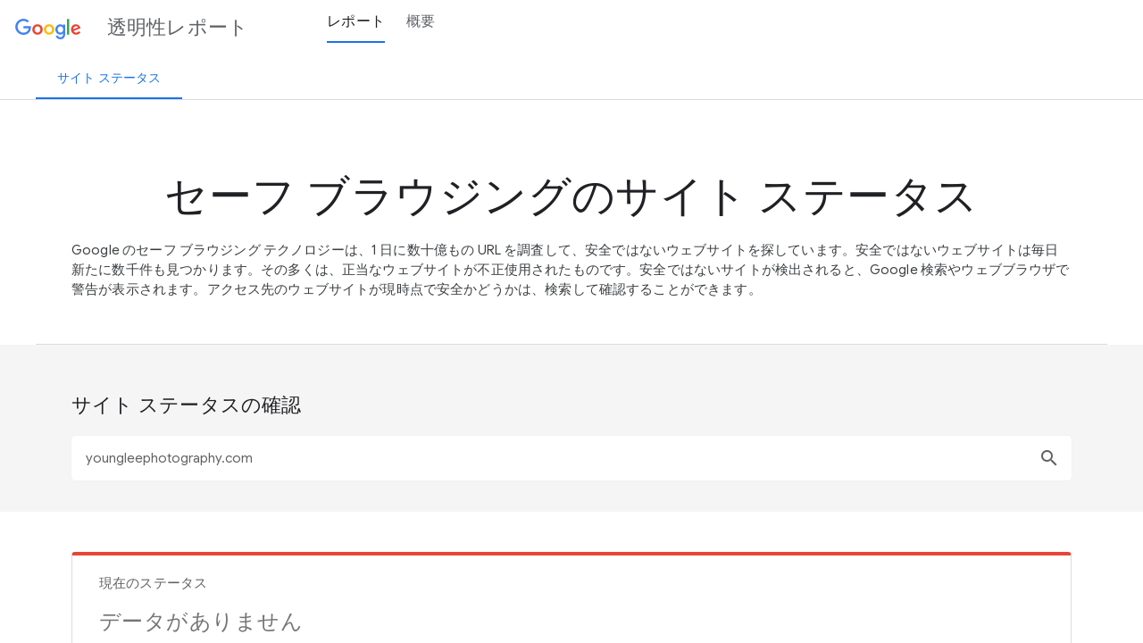

--- FILE ---
content_type: text/javascript; charset=UTF-8
request_url: https://www.gstatic.com/_/transparencyreport/_/js/k=transparencyreport.tr.ja.4TwUcNpO2XU.2018.O/am=AAQTAgs/d=0/rs=ABbJ37WsYz5htz3grJekwvWkqo-YJgvVdA/m=safeBrowsingModuleId
body_size: 3602
content:
"use strict";this.default_tr=this.default_tr||{};(function(_){var window=this;
try{
_.Vt("safeBrowsingModuleId");
var ekb=function(a){a&1&&(_.L(0,"p"),_.Q(1,0),_.N());a&2&&(a=_.T(),_.D(),_.Ho(_.gC(a.result.me)),_.Io(1))},fkb=function(a){a&1&&(_.L(0,"li"),_.W(1),_.N());a&2&&(a=_.T(2),_.D(),_.Hp(a.lD.eW))},gkb=function(a){a&1&&(_.L(0,"li"),_.W(1),_.N());a&2&&(a=_.T(2),_.D(),_.Hp(a.lD.bW))},hkb=function(a){a&1&&(_.L(0,"li"),_.W(1),_.N());a&2&&(a=_.T(2),_.D(),_.Hp(a.lD.cW))},ikb=function(a){a&1&&(_.L(0,"li"),_.W(1),_.N());a&2&&(a=_.T(2),_.D(),_.Hp(a.lD.fW))},jkb=function(a){a&1&&(_.L(0,"ul"),_.H(1,fkb,2,1,"li",14)(2,
gkb,2,1,"li",14)(3,hkb,2,1,"li",14)(4,ikb,2,1,"li",14),_.N());a&2&&(a=_.T(),_.D(),_.J("ngIf",_.hC(a.result.me,3,void 0,_.q)),_.D(),_.J("ngIf",_.hC(a.result.me,2,void 0,_.q)),_.D(),_.J("ngIf",_.hC(a.result.me,4,void 0,_.q)),_.D(),_.J("ngIf",_.hC(a.result.me,5,void 0,_.q)))},kkb=function(a){a&1&&(_.L(0,"div")(1,"p"),_.Q(2,1),_.N(),_.L(3,"ul")(4,"li"),_.W(5),_.N()(),_.L(6,"p"),_.Do(7,2),_.O(8,"span")(9,"a",15),_.Eo(),_.N()());a&2&&(a=_.T(),_.D(2),_.Ho(_.gC(a.result.me)),_.Io(2),_.D(3),_.Hp(a.lD.dW))},
lkb=function(a){a&1&&(_.L(0,"p"),_.Q(1,3),_.N());a&2&&(a=_.T(),_.D(),_.Ho(_.gC(a.result.me)),_.Io(1))},mkb=function(a){a&1&&(_.L(0,"p"),_.W(1),_.N());a&2&&(a=_.T(),_.D(),_.Gp(" ",a.lD.gW," "))},nkb=function(a){a&1&&(_.L(0,"div")(1,"h3"),_.W(2),_.N(),_.L(3,"ul")(4,"li")(5,"h2"),_.Q(6,4),_.N(),_.L(7,"p"),_.Do(8,5),_.O(9,"a",16),_.Eo(),_.N()(),_.L(10,"li")(11,"h2"),_.Q(12,6),_.N(),_.L(13,"p"),_.Do(14,7),_.O(15,"a",17),_.Eo(),_.N()(),_.L(16,"li")(17,"h2"),_.Q(18,8),_.N(),_.L(19,"p"),_.Do(20,9),_.O(21,
"a",18),_.Eo(),_.N()()()());a&2&&(a=_.T(),_.D(2),_.Hp(a.lD.iW))},okb=function(a){a&1&&(_.L(0,"div")(1,"h3"),_.Q(2,10),_.N(),_.L(3,"p"),_.Q(4,11),_.aq(5,"date"),_.N(),_.L(6,"p"),_.Q(7,12),_.N()());a&2&&(a=_.T(),_.D(5),_.Ho(_.bq(5,1,a.fea(_.iC(a.result.me,7,void 0,_.q)))),_.Io(4))},pkb=function(a){a&1&&(_.L(0,"report-section")(1,"div",9),_.O(2,"mat-progress-spinner",10),_.N()())},qkb=function(a,b){a&1&&_.O(0,"site-status-result",11);a&2&&_.J("result",b.Aa)},rkb=function(a,b){return _.OA(_.VX(a.Sa,"api/v3/safebrowsing/status"),
b)},skb=function(a,b,c){b===""||b===void 0?c.next(void 0):_.A(a.Ra.get(rkb(a.Ja,{site:b}),_.PG),_.Pm(()=>{const d=new _.PG;_.RE(d,8,b,_.q);_.SE(d,1,0,_.q);c.next(new _.vY(d));return _.Oj})).subscribe(d=>{c.next(new _.vY(d))})},h9=class{constructor(a){this.SJa="\u30a6\u30a7\u30d6\u306e\u5b89\u5168\u6027\u3092\u9ad8\u3081\u308b\u53d6\u308a\u7d44\u307f";this.bKa="\u60c5\u5831\u3092\u5171\u6709\u3059\u308b\u3053\u3068\u306b\u3088\u3063\u3066\u3001\u30a6\u30a7\u30d6\u5168\u4f53\u3067\u4e0d\u6b63\u306a\u30bd\u30d5\u30c8\u30a6\u30a7\u30a2\u3068\u6226\u3046\u3059\u3079\u3066\u306e\u4eba\u3005\u304c\u5354\u529b\u3057\u5408\u3048\u308b\u3088\u3046\u306b\u3057\u305f\u3044\u3068 Google \u306f\u8003\u3048\u3066\u3044\u307e\u3059\u3002";
this.QJa="\u3059\u3079\u3066\u306e\u4eba\u306b\u3068\u3063\u3066\u5b89\u5168\u306a\u30a6\u30a7\u30d6\u306b\u3059\u308b\u305f\u3081\u306b\u3001\u3068\u3082\u306b\u53d6\u308a\u7d44\u307f\u307e\u3057\u3087\u3046\u3002";_.JY(a,_.NY)}};h9.l=function(a){return new (a||h9)(_.E(_.KY))};
h9.O=_.Bm({type:h9,C:[["safe-browsing-report"]],ea:!1,features:[_.Up([_.xY])],K:2,N:3,R:[["callToActionUrl","https://safebrowsing.google.com/",3,"headline","subheadline","callToActionText"]],F:function(a,b){a&1&&_.O(0,"router-outlet")(1,"social-action",0);a&2&&(_.D(),_.J("headline",b.SJa)("subheadline",b.bKa)("callToActionText",b.QJa))},dependencies:[_.nN,_.CY],Fa:2});var i9=class extends _.TX{constructor(a){super(a);this.fea=_.ve;this.lD=_.uY;this.rL=_.FEa}Pa(){}};i9.l=function(a){return new (a||i9)(_.E(_.cW))};
i9.O=_.Bm({type:i9,C:[["site-status-result"]],inputs:{result:"result"},ea:!1,features:[_.zn],K:10,N:10,R:()=>["\u30b5\u30a4\u30c8\uff08\ufffd0\ufffd\uff09\u306b\u306f\u3001\u6b21\u306e\u3088\u3046\u306a\u30da\u30fc\u30b8\u3092\u542b\u3081\u3001\u5371\u967a\u306a\u30b3\u30f3\u30c6\u30f3\u30c4\u304c\u542b\u307e\u308c\u3066\u3044\u307e\u3059\u3002","\u30b5\u30a4\u30c8 \ufffd0\ufffd \u306b\u542b\u307e\u308c\u3066\u3044\u308b\u30da\u30fc\u30b8:","\ufffd#8\ufffd\u30b5\u30a4\u30c8\u306e\u30aa\u30fc\u30ca\u30fc\u3067\u3059\u304b\uff1f\ufffd/#8\ufffd\ufffd#9\ufffdGoogle Search Console\ufffd/#9\ufffd \u306b\u30b5\u30a4\u30c8\u3092\u767b\u9332\u3057\u3001\u30a6\u30a7\u30d6\u30b5\u30a4\u30c8\u306b\u5f71\u97ff\u3092\u53ca\u307c\u3059\u30bb\u30ad\u30e5\u30ea\u30c6\u30a3\u4e0a\u306e\u554f\u984c\u306b\u95a2\u3059\u308b\u8a73\u7d30\u306a\u30ec\u30dd\u30fc\u30c8\u3092\u78ba\u8a8d\u3057\u307e\u3057\u3087\u3046\u3002",
"\ufffd0\ufffd \u306e\u3088\u3046\u306a\u30b5\u30a4\u30c8\u3067\u306f\u3001\u30b3\u30f3\u30c6\u30f3\u30c4\u306e\u6570\u304c\u591a\u3044\u305f\u3081\u3001\u78ba\u5b9f\u306b\u5b89\u5168\u3067\u3042\u308b\u3068\u3044\u3046\u5224\u65ad\u306f\u3067\u304d\u304b\u306d\u307e\u3059\u3002\u4e00\u822c\u7684\u306b\u306f\u5b89\u5168\u306a\u30b5\u30a4\u30c8\u3067\u3042\u3063\u3066\u3082\u3001\u5b89\u5168\u3067\u306f\u306a\u3044\u30b3\u30f3\u30c6\u30f3\u30c4\u304c\uff08\u305f\u3068\u3048\u3070\u3001\u30d6\u30ed\u30b0\u3084\u30b3\u30e1\u30f3\u30c8\u306b\uff09\u542b\u307e\u308c\u3066\u3044\u308b\u3053\u3068\u304c\u3042\u308a\u307e\u3059\u3002\u5b89\u5168\u6027\u306b\u95a2\u3059\u308b\u3088\u308a\u8a73\u3057\u3044\u60c5\u5831\u306b\u3064\u3044\u3066\u306f\u3001\u30c7\u30a3\u30ec\u30af\u30c8\u30ea\u307e\u305f\u306f\u30a6\u30a7\u30d6\u30da\u30fc\u30b8\u3092\u500b\u5225\u306b\u3054\u78ba\u8a8d\u304f\u3060\u3055\u3044\u3002",
"\u3054\u5b89\u5fc3\u304f\u3060\u3055\u3044\u3002","Chrome \u3084\u305d\u306e\u4ed6\u306e Google \u30b5\u30fc\u30d3\u30b9\u306b\u306f\u3001\u30d6\u30e9\u30a6\u30b8\u30f3\u30b0\u4e2d\u3082\u30e6\u30fc\u30b6\u30fc\u3092\u4fdd\u8b77\u3059\u308b\u305f\u3081\u306e\u5b89\u5168\u6027\u306b\u95a2\u3059\u308b\u6a5f\u80fd\u304c\u7d44\u307f\u8fbc\u307e\u308c\u3066\u3044\u307e\u3059\u3002\ufffd#9\ufffd\u8a73\u7d30\ufffd/#9\ufffd","\u81ea\u5206\u306e\u8eab\u306f\u81ea\u5206\u3067\u5b88\u308b\u3002","\u5371\u967a\u306a\u30b5\u30a4\u30c8\u304b\u3089\u81ea\u5206\u306e\u8eab\u3092\u5b88\u308b\u65b9\u6cd5\u306b\u3064\u3044\u3066\u8a73\u3057\u304f\u306f\u3001\ufffd#15\ufffdGoogle \u30bb\u30fc\u30d5\u30c6\u30a3 \u30bb\u30f3\u30bf\u30fc\ufffd/#15\ufffd\u3092\u3054\u89a7\u304f\u3060\u3055\u3044\u3002",
"\u30d8\u30eb\u30d7\u3092\u78ba\u8a8d\u3059\u308b\u3002","\u30b5\u30a4\u30c8\u3092\u30af\u30ea\u30fc\u30f3\u30a2\u30c3\u30d7\u3057\u3001\u4eca\u5f8c\u306e\u653b\u6483\u304b\u3089\u30b5\u30a4\u30c8\u3092\u5b88\u308b\u65b9\u6cd5\u306b\u3064\u3044\u3066\u306f\u3001\ufffd#21\ufffd\u30bb\u30fc\u30d5 \u30d6\u30e9\u30a6\u30b8\u30f3\u30b0\u306b\u95a2\u3059\u308b\u30a6\u30a7\u30d6\u30b5\u30a4\u30c8\u306e\u6240\u6709\u8005\u5411\u3051\u30d8\u30eb\u30d7\u8a18\u4e8b\ufffd/#21\ufffd\u3092\u3054\u89a7\u304f\u3060\u3055\u3044\u3002",
"\u30b5\u30a4\u30c8\u60c5\u5831","\u3053\u306e\u60c5\u5831\u306e\u6700\u7d42\u66f4\u65b0\u65e5\u306f \ufffd0\ufffd\u3067\u3059\u3002","\u30b5\u30a4\u30c8\u306e\u5b89\u5168\u6027\u306f\u6642\u9593\u306e\u7d4c\u904e\u3068\u3068\u3082\u306b\u5909\u308f\u308b\u3053\u3068\u304c\u3042\u308a\u307e\u3059\u3002\u66f4\u65b0\u60c5\u5831\u3092\u968f\u6642\u3054\u78ba\u8a8d\u304f\u3060\u3055\u3044\u3002",["trTitle","\u73fe\u5728\u306e\u30b9\u30c6\u30fc\u30bf\u30b9",1,"tr-gutter",3,"value","icon","ngClass"],[4,
"ngIf"],"href;https://search.google.com/search-console/;target;_blank;rel;noopener noreferrer".split(";"),"href;https://safebrowsing.google.com;target;_blank;rel;noopener noreferrer".split(";"),"href;https://www.google.com/safetycenter/;target;_blank;rel;noopener noreferrer".split(";"),["href","https://developers.google.com/web/fundamentals/security/hacked"]],F:function(a,b){a&1&&(_.L(0,"report-section")(1,"data-tile",13),_.H(2,ekb,2,1,"p",14)(3,jkb,5,4,"ul",14)(4,kkb,10,2,"div",14)(5,lkb,2,1,"p",
14)(6,mkb,2,1,"p",14),_.N(),_.L(7,"column-layout"),_.H(8,nkb,22,1,"div",14)(9,okb,8,3,"div",14),_.N()());a&2&&(_.D(),_.J("value",_.Jwa.get(_.jC(b.result.me))||"")("icon",b.result.getIcon())("ngClass",_.Kwa.get(_.jC(b.result.me))),_.D(),_.J("ngIf",_.kC(b.result)),_.D(),_.J("ngIf",_.kC(b.result)),_.D(),_.J("ngIf",_.hC(b.result.me,6,void 0,_.q)),_.D(),_.J("ngIf",b.result.me.II()===b.rL.Pna),_.D(),_.J("ngIf",b.result.me.II()===b.rL.una),_.D(2),_.J("ngIf",_.Lwa(b.result)),_.D(),_.J("ngIf",_.Mwa(b.result)))},
dependencies:[_.RI,_.TI,_.mY,_.iY,_.mW,_.ZI],styles:["data-tile[_ngcontent-%COMP%]{margin-bottom:20px;word-break:break-word}h4[_ngcontent-%COMP%]{font-size:15px;font-weight:500;line-height:inherit}[_nghost-%COMP%]     ul+p{margin-top:1em}span[_ngcontent-%COMP%]{font-weight:700}[_nghost-%COMP%]     data-tile .material-icons.material-icons{font-size:24px}[_nghost-%COMP%]     data-tile .value{line-height:1;padding:10px 0}[_nghost-%COMP%]     data-tile .value span{color:#757575;font-size:24px}"]});var tkb=function(a){var b=a.Cb.ye.root.Vb.Uh.get("url");if(b)a.Wh.value=b,_.rX(a.Wh);else if(b=(b=/^url=(.*)$/.exec(a.Cb.ye.root.Vb.Wc))&&b[1])a.Wh.value=b,_.rX(a.Wh)},j9=class{constructor(a,b,c,d){this.y4a=a;this.Ga=b;this.Cb=c;this.location=d;this.loading=!1;this.result=new _.gn(1);this.eI=new _.ZI("ja");this.od=_.fW;this.g6=_.Moa(this.eI.transform(_.ZV,"mediumDate")||"");this.dLa=(this.eI.transform(_.q0a,"mediumDate")||"")+'\u4ee5\u964d\u3001[\u6982\u8981] \u30da\u30fc\u30b8\u306f<a href="/archive/safe-browsing/overview">\u30a2\u30fc\u30ab\u30a4\u30d6</a>\u306b\u79fb\u884c\u3057\u307e\u3057\u305f\u3002';
this.zBa=_.Ui.EMPTY}pb(){this.Ga.scroll()}Pa(){this.result.subscribe(()=>{this.loading=!1});tkb(this);this.zBa=this.location.subscribe(a=>{if(a.url&&a.url.startsWith(_.MY.path)){const b=/^url=(.*)$/.exec(a.url.substring(_.MY.path.length+1)),c=b&&b[1];if(c)this.Wh.value=unescape(c),_.rX(this.Wh);else if(b&&!b[1]||a.url===_.MY.path)delete Object.assign({},this.Cb.ye.root.Vb.params).url,this.Wh.value="",_.rX(this.Wh)}})}Ca(){this.zBa.unsubscribe()}bT(a){this.loading=!0;var b=this.Cb,c=b.navigate,d=a.aL;
const e=Object.assign({},this.Cb.ye.root.Vb.params);d===""?delete e.url:e.url=d;c.call(b,[],{queryParams:e});skb(this.y4a,a.aL,this.result)}};j9.l=function(a){return new (a||j9)(_.E(_.xY),_.E(_.cW),_.E(_.KN),_.E(_.ut))};
j9.O=_.Bm({type:j9,C:[["ng-component"]],xb:function(a,b){a&1&&_.ep(_.sX,7);if(a&2){let c;_.gp(c=_.hp())&&(b.Wh=c.first)}},ea:!1,K:12,N:7,R:()=>["\u30b5\u30a4\u30c8 \u30b9\u30c6\u30fc\u30bf\u30b9\u306e\u78ba\u8a8d",["trTitle","\u30bb\u30fc\u30d5 \u30d6\u30e9\u30a6\u30b8\u30f3\u30b0\u306e\u30b5\u30a4\u30c8 \u30b9\u30c6\u30fc\u30bf\u30b9","longDescription","Google \u306e\u30bb\u30fc\u30d5 \u30d6\u30e9\u30a6\u30b8\u30f3\u30b0 \u30c6\u30af\u30ce\u30ed\u30b8\u30fc\u306f\u30011 \u65e5\u306b\u6570\u5341\u5104\u3082\u306e URL \u3092\u8abf\u67fb\u3057\u3066\u3001\u5b89\u5168\u3067\u306f\u306a\u3044\u30a6\u30a7\u30d6\u30b5\u30a4\u30c8\u3092\u63a2\u3057\u3066\u3044\u307e\u3059\u3002\u5b89\u5168\u3067\u306f\u306a\u3044\u30a6\u30a7\u30d6\u30b5\u30a4\u30c8\u306f\u6bce\u65e5\u65b0\u305f\u306b\u6570\u5343\u4ef6\u3082\u898b\u3064\u304b\u308a\u307e\u3059\u3002\u305d\u306e\u591a\u304f\u306f\u3001\u6b63\u5f53\u306a\u30a6\u30a7\u30d6\u30b5\u30a4\u30c8\u304c\u4e0d\u6b63\u4f7f\u7528\u3055\u308c\u305f\u3082\u306e\u3067\u3059\u3002\u5b89\u5168\u3067\u306f\u306a\u3044\u30b5\u30a4\u30c8\u304c\u691c\u51fa\u3055\u308c\u308b\u3068\u3001Google \u691c\u7d22\u3084\u30a6\u30a7\u30d6\u30d6\u30e9\u30a6\u30b6\u3067\u8b66\u544a\u304c\u8868\u793a\u3055\u308c\u307e\u3059\u3002\u30a2\u30af\u30bb\u30b9\u5148\u306e\u30a6\u30a7\u30d6\u30b5\u30a4\u30c8\u304c\u73fe\u6642\u70b9\u3067\u5b89\u5168\u304b\u3069\u3046\u304b\u306f\u3001\u691c\u7d22\u3057\u3066\u78ba\u8a8d\u3059\u308b\u3053\u3068\u304c\u3067\u304d\u307e\u3059\u3002",
3,"reportErrorState"],[1,"check-status-section"],[1,"tr-section"],["id","check-site-status"],["placeholder","URL \u3092\u5165\u529b","ariaLabelledBy","check-site-status",3,"search"],[4,"ngIf"],[3,"result",4,"ngIf"],[3,"innerHTML"],[1,"tr-centered"],["mode","indeterminate"],[3,"result"]],F:function(a,b){a&1&&(_.O(0,"masthead",1),_.L(1,"section",2)(2,"div",3)(3,"h2",4),_.Q(4,0),_.N(),_.L(5,"search-box",5),_.Lo("search",function(c){return b.bT(c)}),_.N()()(),_.H(6,pkb,3,0,"report-section",6)(7,qkb,1,
1,"site-status-result",7),_.aq(8,"async"),_.L(9,"div",3),_.O(10,"p",8)(11,"p",8),_.N());a&2&&(_.J("reportErrorState",b.od.D6),_.D(6),_.J("ngIf",b.loading),_.D(),_.J("ngIf",!b.loading&&_.bq(8,5,b.result)),_.D(3),_.J("innerHTML",b.g6,_.rl),_.D(),_.J("innerHTML",b.dLa,_.rl))},dependencies:[_.TI,_.uX,_.sX,_.lW,_.mW,i9,_.YI],styles:["[_nghost-%COMP%]{display:block}.check-status-section[_ngcontent-%COMP%]{background:#f5f5f5}"]});var k9=class{};k9.l=function(a){return new (a||k9)};k9.La=_.Cm({type:k9,id:"safeBrowsingModuleId"});k9.Ka=_.pf({bb:[_.wY],imports:[_.aJ,_.nM,_.hK,_.UN([{path:"",component:h9,children:[{path:"search",component:j9},{path:"**",Pe:"search"}]}]),_.v_,_.n2]});_.rn(k9,"safeBrowsingModuleId");
_.Wt();
}catch(e){_._DumpException(e)}
}).call(this,this.default_tr);
// Google Inc.
